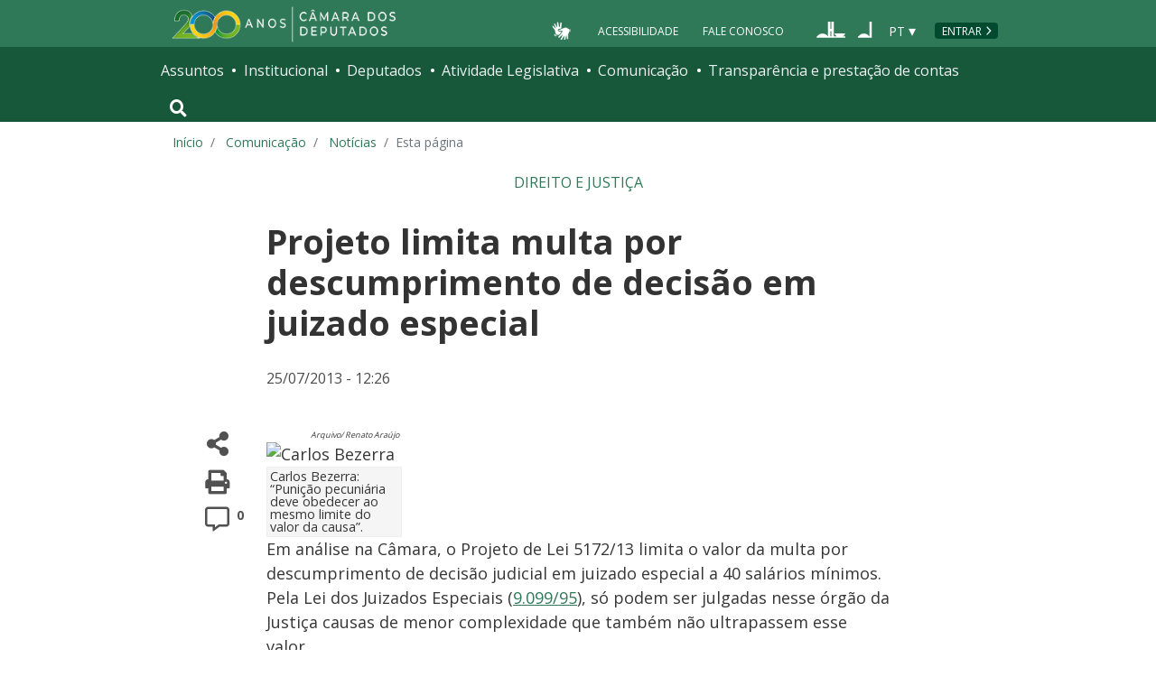

--- FILE ---
content_type: text/html; charset=utf-8
request_url: https://www.camara.leg.br/noticias/410265-projeto-limita-multa-por-descumprimento-de-decisao-em-juizado-especial/
body_size: 11050
content:
<!doctype html>
<!--[if lt IE 7]>      <html class="no-js lt-ie9 lt-ie8 lt-ie7" lang="pt-br"> <![endif]-->
<!--[if IE 7]>         <html class="no-js lt-ie9 lt-ie8" lang="pt-br"> <![endif]-->
<!--[if IE 8]>         <html class="no-js lt-ie9" lang="pt-br"> <![endif]-->
<!--[if gt IE 8]><!-->
<html class="no-js" lang="pt-br">
<!--<![endif]-->

<head>

  <meta charset="utf-8">
  <meta name="viewport" content="width=device-width, initial-scale=1, shrink-to-fit=no">
  <meta http-equiv="x-ua-compatible" content="ie=edge">
  <meta name="facebook-domain-verification" content="bxxobfdomarwwsu1tu7b9wv9oy0gw2" />
  
  <title>
      Projeto limita multa por descumprimento de decisão em juizado especial - Notícias - Portal da Câmara dos Deputados
  </title>
  
  <meta name="msapplication-TileColor" content="#00a300">
  <meta name="msapplication-TileImage" content="https://www.camara.leg.br/tema/mstile-144x144.png">
  <meta name="theme-color" content="#009e49">
  
  
  <meta itemprop="name" content="Projeto limita multa por descumprimento de decisão em juizado especial - Notícias" />
  
  
  <meta itemprop="image" content="https://www.camara.leg.br/tema/assets/images/imagens-compartilhamento/noticias.jpg" />
  
  <meta itemprop="url" content="https://www.camara.leg.br/noticias/410265-projeto-limita-multa-por-descumprimento-de-decisao-em-juizado-especial/" />
  
  <meta property="og:site_name" content="Portal da Câmara dos Deputados" />
  <meta property="fb:app_id" content="305358806340223" />
  
  <meta property="og:title" content="Projeto limita multa por descumprimento de decisão em juizado especial - Notícias" />
  
  
  <meta property="og:url" content="https://www.camara.leg.br/noticias/410265-projeto-limita-multa-por-descumprimento-de-decisao-em-juizado-especial/" />
  
  <meta property="og:type" content="article" />
  
  <meta property="og:image:secure_url" content="https://www.camara.leg.br/tema/assets/images/imagens-compartilhamento/noticias.jpg" />
  
      <meta property="og:image" content="https://www.camara.leg.br/tema/assets/images/imagens-compartilhamento/noticias.jpg" />
  <meta name="twitter:card" content="summary_large_image" />
  
  <meta name="twitter:title" content="Projeto limita multa por descumprimento de decisão em juizado especial - Notícias" />
  
  
  <meta name="twitter:image" content="https://www.camara.leg.br/tema/assets/images/imagens-compartilhamento/noticias.jpg" />
  
  
  
  

  <link rel="apple-touch-icon" href="https://www.camara.leg.br/tema/apple-touch-icon.png">
  <link rel="apple-touch-icon" sizes="152x152" href="https://www.camara.leg.br/tema/apple-touch-icon-152x152.png">
  <link rel="apple-touch-icon" sizes="180x180" href="https://www.camara.leg.br/tema/apple-touch-icon-180x180.png">
  <link rel="apple-touch-icon-precomposed" href="https://www.camara.leg.br/tema/apple-touch-icon-precomposed.png">
  <link rel="apple-touch-icon-precomposed" sizes="152x152" href="https://www.camara.leg.br/tema/apple-touch-icon-152x152-precomposed.png">
  <link rel="apple-touch-icon-precomposed" sizes="180x180" href="https://www.camara.leg.br/tema/apple-touch-icon-180x180-precomposed.png">
  <link rel="icon" type="image/png" sizes="32x32" href="https://www.camara.leg.br/tema/favicon-32x32.png">
  <link rel="icon" type="image/png" sizes="16x16" href="https://www.camara.leg.br/tema/favicon-16x16.png">
  <link rel="manifest" href="https://www.camara.leg.br/tema/site.webmanifest">
  <link rel="mask-icon" href="https://www.camara.leg.br/tema/safari-pinned-tab.svg" color="#009e49">
  <link rel="stylesheet" rel="preload" as="style" href="https://www.camara.leg.br/tema/global/vendor-bundle.css">
  <link rel="stylesheet" rel="preload" as="style" href="https://www.camara.leg.br/tema/global/camara-custom.css">

        <link rel="stylesheet" href="https://www.camara.leg.br/tema/comunicacao/noticia-interna.css">
				<link rel="stylesheet" href="/noticias/static/css/custom-noticia-interna.css">

  <style type="text/css">
    /* Regra geral para no-fouc */
    .js .u-no-fouc {
      visibility: hidden;
      opacity: 0
    }

    /* Elementos no-fouc que não podem ocupar espaço durante a carga da página */
    .js .u-no-fouc--no-size {
      display: none
    }
  </style>
  <script type="text/javascript">
    // Concatena a classe 'js' à tag html
    document.documentElement.className += ' js';
  </script>

</head>

<body>
  <div class="js-mmenu-container">
    <header class="l-cabecalho-portal" role="banner">
      <ul aria-label="Acesso direto" class="acesso-direto">
        <!-- Links para saltar diretamente para áreas importantes da página accesskey 2 = conteúdo e 3 = navegação -->
        <li><a class="acesso-direto__link" href="#main-content" accesskey="2">Ir ao conteúdo</a></li>
        <li><a class="acesso-direto__link" href="#main-nav" accesskey="3">Ir à navegação principal</a></li>
      </ul>
    
      <!--[if lte IE 9]>
        <p class="browserupgrade">Você está usando um navegador <strong>defasado</strong>. Por favor, <a href="https://browsehappy.com/">atualize seu navegador</a> para melhorar sua experiência e sua segurança.</p>
        <![endif]-->
    
      <div class="nav-top">
        <div class="container nav-top--container">
          <a href="https://www.camara.leg.br" class="logo-camara" accesskey="1"><span class="sr-only">Página inicial</span></a>
    
        <div class="nav-top__palacio">
    
        </div>
        
        <div class="nav-top__menu-superior">
          <ul aria-label="Ferramentas de apoio" class="links-apoio ">
              <li class="links-apoio__item links-apoio__item--acessibilidade"><a href="https://www2.camara.leg.br/acessibilidade/recursos-de-acessibilidade" accesskey="0">Acessibilidade</a></li>
              <li class="links-apoio__item links-apoio__item--faleconosco"><a href="https://www.camara.leg.br/fale-conosco" accesskey="9">Fale Conosco</a></li>
          </ul>
          <ul class="orgaos-parceiros" aria-label="Órgãos parceiros">
            <li class="orgaos-parceiros__item orgaos-parceiros__item--congresso"><a
                href="http://www.congressonacional.leg.br"><span>Congresso</span></a></li>
            <li class="orgaos-parceiros__item orgaos-parceiros__item--senado"><a
                href="http://www.senado.leg.br"><span>Senado</span></a></li>
          </ul>
    
          <div class="lista-idiomas">
              <button class="botao-idioma-topo" data-toggle="dropdown" aria-haspopup="true" aria-expanded="false" data-offset="4,0">
                  <span class="botao-idioma-topo__sigla">PT</span>
              </button>
          
              <ul class="dropdown-menu dropdown-menu-right l-lista-idiomas" aria-label="Idioma">
                  <li class="l-lista-idiomas__item">
                      <a href="https://www2.camara.leg.br/english" class="idioma-topo">
                          <span class="idioma-topo__bandeira idioma-topo__bandeira--ingles" aria-hidden="true"></span>
                          <span class="idioma-topo__nome">English</span>
                          <span class="idioma-topo__sigla">EN</span>
                      </a>
                  </li>
                  <li class="l-lista-idiomas__item">
                      <a href="https://www2.camara.leg.br/espanol" class="idioma-topo">
                          <span class="idioma-topo__bandeira idioma-topo__bandeira--espanhol" aria-hidden="true"></span>
                          <span class="idioma-topo__nome">Español</span>
                          <span class="idioma-topo__sigla">ES</span>            
                      </a>
                  </li>
              </ul>
          </div>
            <a href="https://www.camara.leg.br/login" class="btn nav-top__botao-entrar">Entrar</a>
        </div>
        </div>
      </div>
    
      <nav class="menu-global navbar navbar-expand-lg" role="navigation" aria-label="Navegação principal" id="menuglobal">
        <div class="container menu-global--container">
    
          <!-- icone menu -->
          <a href="#navbarportal" class="menu-global--btnmenu navbar-toggler"
            aria-label="Navegação principal - abrir/fechar">
            <span class="menu-global--icon"></span>
          </a>
    
          <!-- icone busca -->
          <button class="menu-global--btnsearch" type="button" data-toggle="collapse" data-target="#buscaportal"
            aria-controls="buscaportal" aria-expanded="false" aria-label="Toggle navigation">
            <span class="fa fa-search"></span>
          </button>
    
          <div class="js-mmenu u-no-fouc u-no-fouc--no-size" id="navbarportal">
            <ul aria-label="Navegação Principal" id="main-nav" class="">
                <li class="">
                  <span class="menu-global__item-temas" id="temas">Assuntos</span>
                  <ul class="" aria-labelledby="temas">
                      <li class=""><a href="https://www.camara.leg.br/assuntos/agropecuaria">Agropecuária</a></li>
                      <li class=""><a href="https://www.camara.leg.br/assuntos/cidades-e-transportes">Cidades e transportes</a></li>
                      <li class=""><a href="https://www.camara.leg.br/assuntos/ciencia-tecnologia-e-comunicacoes">Ciência, tecnologia e comunicações</a></li>
                      <li class=""><a href="https://www.camara.leg.br/assuntos/consumidor">Consumidor</a></li>
                      <li class=""><a href="https://www.camara.leg.br/assuntos/direitos-humanos">Direitos humanos</a></li>
                      <li class=""><a href="https://www.camara.leg.br/assuntos/economia">Economia</a></li>
                      <li class=""><a href="https://www.camara.leg.br/assuntos/educacao-cultura-e-esportes">Educação, cultura e esportes</a></li>
                      <li class=""><a href="https://www.camara.leg.br/assuntos/meio-ambiente-e-energia">Meio ambiente e energia</a></li>
                      <li class=""><a href="https://www.camara.leg.br/assuntos/politica-e-administracao-publica">Política e administração pública</a></li>
                      <li class=""><a href="https://www.camara.leg.br/assuntos/relacoes-exteriores">Relações exteriores</a></li>
                      <li class=""><a href="https://www.camara.leg.br/assuntos/saude">Saúde</a></li>
                      <li class=""><a href="https://www.camara.leg.br/assuntos/seguranca">Segurança</a></li>
                      <li class=""><a href="https://www.camara.leg.br/assuntos/trabalho-previdencia-e-assistencia">Trabalho, previdência e assistência</a></li>
                  </ul>
                </li>
                <li class="">
                  <span class="menu-global__item-institucional" id="institucional">Institucional</span>
                  <ul class="" aria-labelledby="institucional">
                      <li class=""><a href="https://www.camara.leg.br/agenda">Agenda</a></li>
                      <li class=""><a href="https://www2.camara.leg.br/transparencia/servicos-ao-cidadao">Serviços</a></li>
                      <li class=""><a href="https://www2.camara.leg.br/a-camara/estruturaadm/mesa/presidencia">Presidência</a></li>
                      <li class=""><a href="https://www.camara.leg.br/biblioteca-e-publicacoes/">Biblioteca e publicações</a></li>
                      <li class=""><a href="https://www.camara.leg.br/escola-da-camara/">Escola da Câmara</a></li>
                      <li class=""><a href="https://www.camara.leg.br/papel-e-estrutura/">Papel e estrutura</a></li>
                      <li class=""><a href="https://www.camara.leg.br/historia-e-arquivo/">História e arquivo</a></li>
                      <li class=""><a href="https://www2.camara.leg.br/a-camara/visiteacamara">Visite</a></li>
                  </ul>
                </li>
                <li class="">
                  <span class="menu-global__item-deputados" id="deputados">Deputados</span>
                  <ul class="" aria-labelledby="deputados">
                      <li class=""><a href="https://www.camara.leg.br/deputados/quem-sao">Quem são</a></li>
                      <li class=""><a href="https://www.camara.leg.br/deputados/liderancas-e-bancadas-partidarias">Lideranças e bancadas</a></li>
                      <li class=""><a href="https://www2.camara.leg.br/deputados/frentes-e-grupos-parlamentares">Frentes e grupos parlamentares</a></li>
                  </ul>
                </li>
                <li class="">
                  <span class="menu-global__item-atvlegislativa" id="atvlegislativa">Atividade Legislativa</span>
                  <ul class="" aria-labelledby="atvlegislativa">
                      <li class=""><a href="https://www.camara.leg.br/busca-portal/proposicoes/pesquisa-simplificada">Propostas legislativas</a></li>
                      <li class=""><a href="https://www.camara.leg.br/plenario">Plenário</a></li>
                      <li class=""><a href="https://www.camara.leg.br/comissoes">Comissões</a></li>
                      <li class=""><a href="https://www.camara.leg.br/sessoesereunioes">Sessões e reuniões</a></li>
                      <li class=""><a href="https://www2.camara.leg.br/atividade-legislativa/estudos-e-notas-tecnicas">Estudos legislativos</a></li>
                      <li class=""><a href="https://www2.camara.leg.br/atividade-legislativa/orcamento-da-uniao">Orçamento da União</a></li>
                      <li class=""><a href="https://www.camara.leg.br/legislacao">Legislação</a></li>
                      <li class=""><a href="https://www.camara.leg.br/entenda-o-processo-legislativo/">Entenda o processo legislativo</a></li>
                      <li class=""><a href="https://www2.camara.leg.br/atividade-legislativa/participe">Participe</a></li>
                  </ul>
                </li>
                <li class="">
                  <span class="menu-global__item-comunicacao" id="comunicacao">Comunicação</span>
                  <ul class="" aria-labelledby="comunicacao">
                      <li class=""><a href="https://www.camara.leg.br/noticias">Agência Câmara de Notícias</a></li>
                      <li class=""><a href="https://www.camara.leg.br/radio">Rádio Câmara</a></li>
                      <li class=""><a href="https://www.camara.leg.br/tv">TV Câmara</a></li>
                      <li class=""><a href="https://www.camara.leg.br/banco-imagens">Banco de Imagens</a></li>
                      <li class=""><a href="https://www.camara.leg.br/assessoria-de-imprensa">Assessoria de Imprensa</a></li>
                      <li class=""><a href="https://www.camara.leg.br/comprove">Comprove uma notícia</a></li>
                  </ul>
                </li>
                <li class="">
                  <span class="menu-global__item-transprestcontas" id="transprestcontas">Transparência e prestação de contas</span>
                  <ul class="" aria-labelledby="transprestcontas">
                      <li class=""><a href="https://www.camara.leg.br/transparencia/">Transparência</a></li>
                      <li class=""><a href="https://www2.camara.leg.br/transparencia/prestacao-de-contas">Prestação de contas</a></li>
                      <li class=""><a href="https://dadosabertos.camara.leg.br/">Dados abertos</a></li>
                  </ul>
                </li>
            </ul>
          </div>
    
          <div class="collapse box-search" id="buscaportal">
            <form role="search" accesskey="4" class="box-search__busca form-inline" method="get"
              action="https://www.camara.leg.br/busca-geral">
              <label for="termo-busca-geral" class="sr-only box-search__label">Pesquise no Portal da Câmara</label>
              <input class="form-control box-search__campo" type="search" name="termo" id="termo-busca-geral"
                placeholder="Buscar" aria-label="Search">
              <button class="btn sr-only box-search__botao" type="submit">Buscar</button>
              <!-- Colque aqui a estrutura de seu formulário de busca -->
            </form>
          </div>
        </div>
      </nav>
    
    </header>

    <main role="main" id="main-content">
      <!-- Os cabeçalhos devem aparecer nesta área -->
        <div class="container">
            <nav aria-label="Onde estou">
                <ol class="breadcrumb portal-breadcrumbs">
                    <li class="breadcrumb-item"><a href="/">Início</a></li>
                    <li class="breadcrumb-item">
                            <a href="https://www2.camara.leg.br/comunicacao">
                        Comunicação
                            </a>
                    </li>
                    <li class="breadcrumb-item">
                            <a href="/noticias">
                        Notícias
                            </a>
                    </li>

                    <li class="breadcrumb-item active" aria-current="page">Esta página</li>
                </ol>
            </nav>
        </div>

        <div class="g-contexto-compartilhamento u-template-breadcrumbs
             g-contexto-compartilhamento--extendido g-impressao
            ">
        </div>


        <section class="secao-principal">
          <div class="container container--inner-page">
            <article id="content-noticia" class="g-artigo artigo--noticia">
        				<span class="g-artigo__categoria">Direito e Justiça</span>
        
              <h1 class="g-artigo__titulo">Projeto limita multa por descumprimento de decisão em juizado especial</h1>
        
        
              <div class="g-artigo__imagem-identificacao artigo__imagem-identificacao--maior">
        
              </div>
        
        
              <div class="g-artigo__texto-principal">
                <aside class="l-acoes-apoio">
                  <div class="acoes-apoio">
                    <button class="acoes-apoio__item js-acao-compartilhamento">
                      <i class="fas fa-share-alt" aria-hidden="true"></i><span class="sr-only">Compartilhe</span>
                    </button>
        
                    <button class="acoes-apoio__item js-acao-impressao">
                      <i class="fas fa-print" aria-hidden="true"></i><span class="sr-only">Versão para impressão</span>
                    </button> <!-- versão para impressão em telas pequenas? -->
                    <a href="#comentario" class="acoes-apoio__item">
                      <i style="margin-left: 6px;" class="far fa-comment-alt" aria-hidden="true"></i>
                      <span class="acoes-apoio__qtd-comentario">
                          0
                        </span>
                      <span class="sr-only">Comentários</span>
                    </a>
                  </div>
                </aside>
        
                <div class="js-article-read-more">
                  <div>
                    <p class="g-artigo__data-hora">
                      25/07/2013 - 12:26 &nbsp;
                    </p>
        
                    <p>
                      <div id="fotoNoticia" class="alinhadoDireita" style="width:150px;">
        <div contenteditable="false" class="creditoFoto">Arquivo/ Renato Ara&#xFA;jo</div>
        <div class="imagem"><img border="0" src="https://imgproxy.camara.leg.br/qVBM9BfY_RmkVQwIHoqn26S5Nee0_IjtqOx4OlzU29g/fill/680/680/no/1/aHR0cDovL3d3dy5jYW1hcmEuZ292LmJyL2ludGVybmV0L2JhbmNvaW1hZ2VtL2JhbmNvLzIwMTIwNTI5ODU1NDdfQ2FybG9zJTIwMjgwNU1FRC5qcGc.jpg" alt="Carlos Bezerra"></div>
        <div class="legenda">Carlos Bezerra: &#x201C;Puni&#xE7;&#xE3;o pecuni&#xE1;ria deve obedecer ao mesmo limite do valor da causa&#x201D;.</div>
        </div>
        <p>Em an&#xE1;lise na C&#xE2;mara, o Projeto de Lei 5172/13 limita o valor da multa por descumprimento de decis&#xE3;o judicial em juizado especial a 40 sal&#xE1;rios m&#xED;nimos. Pela Lei dos Juizados Especiais (<a target="_blank" href="http://www2.camara.leg.br/legin/fed/lei/1995/lei-9099-26-setembro-1995-348608-norma-pl.html" rel="noopener noreferrer">9.099/95</a>), s&#xF3; podem ser julgadas nesse &#xF3;rg&#xE3;o da Justi&#xE7;a causas de menor complexidade que tamb&#xE9;m n&#xE3;o ultrapassem esse valor.</p>
        <p>De acordo com o autor da medida, deputado Carlos Bezerra (PMDB-MT), &#x201C;&#xE9; comum a multa por descumprimento de decis&#xE3;o judici&#xE1;ria ultrapassar esse limite&#x201D;. O deputado argumenta que a multa tem por fim garantir a obedi&#xEA;ncia &#xE0; decis&#xE3;o do juiz. Por isso, conforme defende, &#x201C;essa puni&#xE7;&#xE3;o pecuni&#xE1;ria deve obedecer ao mesmo limite imposto &#xE0; presta&#xE7;&#xE3;o a qual se pretende assegurar o cumprimento&#x201D;.</p>
        <p><strong>Tramita&#xE7;&#xE3;o</strong><br>
        A proposta ter&#xE1; an&#xE1;lise <span class="termoGlossario" title="Rito de tramita&#xE7;&#xE3;o pelo qual o projeto &#xE9; votado apenas pelas comiss&#xF5;es designadas para analis&#xE1;-lo, dispensada a delibera&#xE7;&#xE3;o do Plen&#xE1;rio. O projeto perde o car&#xE1;ter conclusivo se houver decis&#xE3;o divergente entre as comiss&#xF5;es ou se, independentemente de ser aprovado ou rejeitado, houver recurso assinado por 51 deputados para a aprecia&#xE7;&#xE3;o da mat&#xE9;ria no Plen&#xE1;rio.">conclusiva</span> na Comiss&#xE3;o de Constitui&#xE7;&#xE3;o e Justi&#xE7;a e de Cidadania.</p>
        
                    </p>
        
                    <p style="font-size: 0.8rem; font-weight: 700;">Reportagem – Maria Neves<br>Edição – Marcos Rossi</p>
        
                  </div>
        
                </div>
        
        
        
              </div>
            </article>
          </div>
        </section>
        

          <section class="comentarios-conteiner">
            <div id="comentario" class="container container--inner-page">
             <p class="g-artigo__data-hora">
                  A reprodução das notícias é autorizada desde que contenha a assinatura 'Agência Câmara Notícias'.
              </p><br />
              <div>
              
                <div class="comentarios">
                  <iframe class="comentarios-camara" src="https://www.camara.leg.br/comentarios/pagina/portal-noticias/410265" height="500" width="100%" frameborder="0" loading="lazy"></iframe>
                  <script>
                    window.addEventListener('message', function (e) {
                      var scroll_height = e.data.height;
                      var x = document.getElementsByClassName('comentarios-camara');
                      for (var i = 0; i < x.length; i++) {
                        if (x[i].src === e.data.url) {
                          x[i].style.height = scroll_height + 5 + 'px';
                        }
                      }
                    }, false);
                  </script>
                </div>
              
              </div>  </div>
          </section>
        
          <section class="sua-opiniao-conteiner">
            <div class="container container--inner-page">
              <div class="sua-opiniao-fundo">
                  
                  <h2  class="titulo-secao   titulo-secao--noticia-interna">
                  
                  
                  
                      <span class="titulo-secao__texto">Sua opinião sobre: PL 5172/2013</span>
                  
                  
                  
                  </h2>
                <ul class="l-lista-opiniao" aria-label="Opções de opinião">
                  <li class="l-lista-opiniao__item">
                    <div class="tipo-opiniao">
                      <span class="fas fa-mouse-pointer tipo-opiniao__icone tipo-opiniao__icone--ponteiro" aria-hidden="true"></span>
                      <a class="tipo-opiniao__link" href="https://www.camara.leg.br/enquetes/568308">Vote na enquete</a>
                    </div>
                  </li>
        
        
                  <div id="modal-placeholder">
                    <div id="paragraphInModal">
                    </div>
                  </div>
                </ul>
              </div>
            </div>
          </section>
        
        <section class="integra-proposta-conteiner">
          <div class="container container--inner-page">
            <div class="integra-fundo">
              
              <h2 id="integra-proposta" class="titulo-secao   titulo-secao--noticia-interna">
              
              
              
                  <span class="titulo-secao__texto">Íntegra da proposta</span>
              
              
              
              </h2>
              <ul class="integra-lista" aria-labelledby="integra-proposta">
                  <li class="integra-lista__item">          
                    <a href="https://www.camara.leg.br/proposicoesWeb/fichadetramitacao?idProposicao=568308">PL-5172/2013</a>
                  </li>
              </ul>
            </div>
          </div>
        </section>
        <section class="mais-conteudo-conteiner">
          <div class="container">
            
            <h2  class="titulo-secao   titulo-secao--noticia-interna">
            
            
            
                <span class="titulo-secao__texto">Mais conteúdo sobre</span>
            
            
            
            </h2>
            <ul class="tags tags--link tags--bg-white" aria-label="Lista de assuntos relacionados a esta notícia">
              <li class="tags__tag">
                <a class="tags__link" href="/noticias/ultimas/tags?tag=juizados especiais">juizados especiais</a>
              </li>
            </ul>
            <div class="siga-noticia">
              <a class="siga-noticia__botao button button--simple button--sm" href="https://www2.camara.leg.br/transparencia/sispush/inscricaoServicoSispushAgencia?idServico&#x3D;2">
                <span class="siga-noticia__icone" aria-hidden="true"></span>
                <span class="siga-noticia__texto">Siga notícias deste tema</span>
              </a>
            </div>
          </div>
        </section>
    </main>


    <div class="user-feedback">
    
        <div class="user-feedback__trigger">
            <a class="button button--normal-case" href="#user-feedback-form" data-toggle="modal">
                <span class="btn__icon icon-loadspeaker" aria-hidden="true"></span>
                comunicar erro ou fazer sugestão
            </a>
        </div>
        <div class="user-feedback__modal">
            <div id="user-feedback-form" class="modal fade" tabindex="-1" role="dialog" aria-hidden="true" aria-labelledby="user-feedback-form-heading">
                <div class="modal-dialog modal-user-feedback__dialog" role="document">
                    <div class="modal-content modal-user-feedback__content">
    
                        <div class="modal-header modal-user-feedback__header">
                            <h2 id="user-feedback-form-heading" class="modal-user-feedback__heading">Comunicar erro ou fazer sugestão</h2>
                            <button type="button" class="close modal-user-feedback__close" data-dismiss="modal" aria-label="Fechar">
                                <span aria-hidden="true">&times;</span>
                            </button>
                        </div>
    
                        <div class="modal-body modal-user-feedback__body">
                            <p>
                                Use esse formulário para comunicar erros ou fazer sugestões sobre o novo portal da Câmara dos Deputados.
                                Para qualquer outro assunto, utilize o <a href="http://camara.custhelp.com/">Fale Conosco</a>.
                            </p>
                            <div id="mensagemErroFeedback" class="alert alert-danger alert-dismissible" style="display: none;" role="alert">
                                <span id="textoMensagemErroFeedback">Mensagem</span>
                                <button type="button" class="close" data-dismiss="alert" aria-label="Close">
                                    <span aria-hidden="true">&times;</span>
                                </button>
                            </div>
                            <form id="feedback">
                                <div class="form-group">
                                    <label for="feedbackEmail">Seu e-mail</label>
                                    <input type="email" class="form-control" id="feedbackEmail" placeholder="Informe seu endereço de e-mail" required="required">
                                </div>
                                <div class="form-group">
                                    <label for="feedbackContent">Descrição do erro ou sugestão (máximo de 500 caracteres).</label>
                                    <textarea rows="6" class="form-control" id="feedbackContent" required="required" maxlength="500"></textarea>
                                </div>
                                <button id="btnEnviarSugestaoOuErro" type="submit" class="button">Enviar</button>
                                <button type="reset" class="button button--secondary" data-dismiss="modal">Cancelar</button>
                            </form>
    
                        </div>
                    </div>
                </div>
            </div>
        </div>
        
            <div class="user-feedback__modal user-feedback__modal--finish">
                <div id="user-feedback-finish" class="modal fade" tabindex="-1" role="dialog" aria-hidden="true" aria-labelledby="user-feedback-finish-heading">
                    <div class="modal-dialog modal-user-feedback__dialog" role="document">
                        <div class="modal-content modal-user-feedback__content">
        
                            <div class="modal-header modal-user-feedback__header">
                                <span id="user-feedback-finish-heading" class="modal-user-feedback__heading">Mensagem enviada</span>
                                <button type="button" class="close modal-user-feedback__close" data-dismiss="modal" aria-label="Fechar">
                                    <span aria-hidden="true">&times;</span>
                                </button>
                            </div>
        
                            <div class="modal-body modal-user-feedback__body">
                                <p>Sua mensagem foi enviada.</p>
                                <button type="button" class="button" data-dismiss="modal">Fechar</button>
        
                            </div>
                        </div>
                    </div>
                </div>
            </div>
        
    </div>
    
    
    <footer role="contentinfo" class="rodape-portal">
    
        <!-- Coloque aqui o endereço e demais informações de assinatura -->
        <address class="rodape-portal-info">
            <div class="container">
    
                <div class="rodape-portal-info__nome">
                    <p>
                        <strong id="legislaturaRodape"></strong>
                    </p>
                </div>
    
                <div class="l-rodape-info">
                    <div class="l-rodape-info__local rodape-portal-info__texto">
                        <span class="rodape-info">Câmara dos Deputados - Palácio do Congresso Nacional - Praça dos Três
                            Poderes</span>
                        <span class="rodape-info">Brasília - DF - Brasil - CEP 70160-900</span>
                        <span class="rodape-info"><span class="rodape-info__destaque">CNPJ:</span> 00.530.352/0001-59</span>
                    </div>
    
                    <div class="l-rodape-info__telefones rodape-portal-info__texto">
                        <ul class="list-unstyled" aria-label="Número para contato e horário de atendimento">
                            <li><span class="rodape-info__destaque">Disque-Câmara:</span>
                                <a href="tel:0800-0-619-619">0800-0-619-619</a>, das 8h às 20h
                            </li>
                            <li><span class="rodape-info__destaque">Atendimento por WhatsApp:</span>
                                <a href="https://wa.me//556132160000?text">(61) 3216-0000</a>, das 8h às 19h
                            </li>
                            <li><span class="rodape-info__destaque">Atendimento presencial:</span> das 9h às 19h</li>
                        </ul>
                    </div>
                </div>
    
            </div>
        </address>
        <!-- Coloque aqui a lista de redes sociais da Câmara -->
        <div class="rodape-portal-links rodape-portal-links--redes-sociais">
            <div class="container">
                <ul class="rodape-portal-links__lista" aria-label="Câmara nas redes sociais">
                    <li class="rodape-portal-links__item">
                        <a href="https://whatsapp.com/channel/0029Va2fexI3gvWgfMs6Fv31" class="rodape-portal-links__link">
                            <span class="g-social-icon-outline g-social-icon-outline--whatsapp" aria-hidden="true"></span>
                            <span class="sr-only">Whatsapp</span>
                        </a>
                    </li>
    
                    <li class="rodape-portal-links__item">
                        <a href="https://t.me/CamaradosDeputados" class="rodape-portal-links__link">
                            <span class="g-social-icon-outline g-social-icon-outline--telegram" aria-hidden="true"></span>
                            <span class="sr-only">Telegram</span>
                        </a>
                    </li>
    
                    <li class="rodape-portal-links__item">
                        <a href="https://www.facebook.com/camaradeputados" class="rodape-portal-links__link">
                            <span class="g-social-icon-outline g-social-icon-outline--facebook" aria-hidden="true"></span>
                            <span class="sr-only">Facebook</span>
                        </a>
                    </li>
    
                    <li class="rodape-portal-links__item">
                        <a href="https://twitter.com/camaradeputados" class="rodape-portal-links__link">
                            <span class="g-social-icon-outline g-social-icon-outline--twitter" aria-hidden="true"></span>
                            <span class="sr-only">X</span>
                        </a>
                    </li>
    
                    <li class="rodape-portal-links__item">
                        <a href="https://www.youtube.com/channel/UC-ZkSRh-7UEuwXJQ9UMCFJA"
                            class="rodape-portal-links__link">
                            <span class="g-social-icon-outline g-social-icon-outline--youtube" aria-hidden="true"></span>
                            <span class="sr-only">Youtube</span>
                        </a>
                    </li>
    
                    <li class="rodape-portal-links__item">
                        <a href="https://tiktok.com/@camaradosdeputados" class="rodape-portal-links__link">
                            <span class="g-social-icon-outline g-social-icon-outline--tiktok" aria-hidden="true"></span>
                            <span class="sr-only">Tiktok</span>
                        </a>
                    </li>
    
                    <li class="rodape-portal-links__item">
                        <a href="https://www.instagram.com/camaradosdeputados" class="rodape-portal-links__link">
                            <span class="g-social-icon-outline g-social-icon-outline--instagram" aria-hidden="true"></span>
                            <span class="sr-only">Instagram</span>
                        </a>
                    </li>
                </ul>
            </div>
        </div>
        <!-- Coloque aqui a lista de links de apoio do rodapé -->
        <div class="rodape-portal-links rodape-portal-links--apoio">
            <div class="container">
                <ul class="rodape-portal-links__lista" aria-label="Links de apoio">
                    <li class="rodape-portal-links__item">
                        <a href="https://www2.camara.leg.br/sobre-o-portal" class="rodape-portal-links__link">Sobre o
                            Portal</a>
                    </li>
    
                    <li class="rodape-portal-links__item">
                        <a href="https://www2.camara.leg.br/termo-de-uso-e-politica-de-privacidade"
                            class="rodape-portal-links__link">Termos de Uso</a>
                    </li>
    
                    <li class="rodape-portal-links__item">
                        <a href="https://www2.camara.leg.br/aplicativos/" class="rodape-portal-links__link">Aplicativos</a>
                    </li>
    
                    <li class="rodape-portal-links__item">
                        <a href="https://www.camara.leg.br/extranet" class="rodape-portal-links__link">Extranet</a>
                    </li>
                </ul>
            </div>
        </div>
    </footer>
    
    <script>
        //Google Tag Manager
        (function (w, d, s, l, i) {
            w[l] = w[l] || []; w[l].push({
                'gtm.start':
                    new Date().getTime(), event: 'gtm.js'
            }); var f = d.getElementsByTagName(s)[0],
                j = d.createElement(s), dl = l != 'dataLayer' ? '&l=' + l : ''; j.async = true; j.src =
                    'https://www.googletagmanager.com/gtm.js?id=' + i + dl; f.parentNode.insertBefore(j, f);
        })(window, document, 'script', 'dataLayer', 'GTM-T3NRZN7V');
        //End Google Tag Manager
    
        function numeroLegislatura(data) {
            data.setDate(data.getDate() - 31);
            return Math.floor((data.getFullYear() - 1795) / 4);
        }
    
        function numeroSessaoLegislativa(data) {
            data.setDate(data.getDate() - 1);
            return ((data.getFullYear() - 1795) % 4) + 1;
        }
    
        const hoje = new Date();
        document.getElementById("legislaturaRodape").innerHTML = `${numeroLegislatura(hoje)}ª Legislatura - ${numeroSessaoLegislativa(hoje)}ª Sessão Legislativa Ordinária`
    
    </script>
    
    <script src="https://www.camara.leg.br/tema/global/vendor-bundle.js"></script>
    <script src="https://www.camara.leg.br/tema/global/camara-bundle.js"></script>
        <script src="https://www.camara.leg.br/tema/comunicacao/noticia-interna.js"></script>
        <script src="/noticias/static/assets/js/libs/iframeResizer/iframeResizer.min.js"></script>
        <script src="/noticias/static/assets/js/common/modal/modalCaller.js"></script>
				<script src="/noticias/static/assets/js/agencia/custom-noticia-interna.js"></script>

    <script>
      /*
       * Tratamento do problema do Flash Of Unstyled Content - FOUC
       * Usa uma função imediatamente invocada para não poluir o namespace global.
       * Há muito javascript aqui sem jQuery; tem que ser assim para maior robustez na solução.
       * É preciso ter o cuidado de escrever código o mais compatível possível.
       */
      (function () {

        var isJQueryLoaded;

        // Remove a classe informada de todos os elementos que a possuam
        function removeClass(className) {

          var elements,
            test;

          // Cria uma expressão regular usando o nome da classe
          test = new RegExp('(?:^|\\s)' + className + '(?!\\S)', 'g');
          // Obtém uma HTMLCollection (live) com os elementos que possuem a classe
          elements = document.getElementsByClassName(className);
          // Enquanto houver elementos na coleção, remove a classe
          while (elements.length > 0) {
            elements[0].className = elements[0].className.replace(test, '');
          }
        }

        // Teste para ver se o jQuery pôde ser carregado.
        try {
          // Se $ tiver sido definido, avalia como true.
          // Se não tiver sido definido, provoca uma exceção.
          isJQueryLoaded = ($ !== undefined);
        } catch (e) {
          isJQueryLoaded = false;
        }

        if (isJQueryLoaded) {
          // Se o jQuery tiver sido carregado, remove as classes no-fouc quando no document.ready
          $(function () {
            $('.u-no-fouc').removeClass('u-no-fouc u-no-fouc--no-size');
          });
        } else {
          // Se o jQuery não tiver sido carregado,
          // não espera mais nada e remove as classes no-fouc imediatamente.
          // Aqui, sem depender de qualquer biblioteca externa.
          removeClass('u-no-fouc');
          removeClass('u-no-fouc--no-size');
        }
      })();
    </script>
  </div>
  
  <script defer src="https://vlibras.gov.br/app/vlibras-plugin.js"></script>
  <script defer src="https://www.camara.leg.br/tema/assets/vlibras-init.js"></script>
  
</body>

</html>